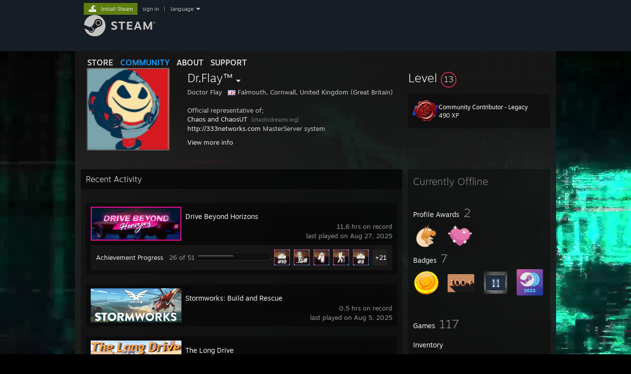

--- FILE ---
content_type: text/html; charset=UTF-8
request_url: https://steamcommunity.com/id/doc_flay/
body_size: 12517
content:
<!DOCTYPE html>
<html class=" responsive DesktopUI" lang="en"  >
<head>
	<meta http-equiv="Content-Type" content="text/html; charset=UTF-8">
			<meta name="viewport" content="width=device-width,initial-scale=1">
		<meta name="theme-color" content="#171a21">
		<title>Steam Community :: Dr.Flay™</title>
	<link rel="shortcut icon" href="/favicon.ico" type="image/x-icon">

	
	
	<link href="https://community.fastly.steamstatic.com/public/shared/css/motiva_sans.css?v=-yZgCk0Nu7kH&amp;l=english&amp;_cdn=fastly" rel="stylesheet" type="text/css">
<link href="https://community.fastly.steamstatic.com/public/shared/css/buttons.css?v=0Ihq-pAoptBq&amp;l=english&amp;_cdn=fastly" rel="stylesheet" type="text/css">
<link href="https://community.fastly.steamstatic.com/public/shared/css/shared_global.css?v=uKH1RcGNHaGr&amp;l=english&amp;_cdn=fastly" rel="stylesheet" type="text/css">
<link href="https://community.fastly.steamstatic.com/public/css/globalv2.css?v=9RV1KkrS040q&amp;l=english&amp;_cdn=fastly" rel="stylesheet" type="text/css">
<link href="https://community.fastly.steamstatic.com/public/css/skin_1/modalContent.css?v=WXAusLHclDIt&amp;l=english&amp;_cdn=fastly" rel="stylesheet" type="text/css">
<link href="https://community.fastly.steamstatic.com/public/css/skin_1/profilev2.css?v=-fVuSwVjP_Fu&amp;l=english&amp;_cdn=fastly" rel="stylesheet" type="text/css">
<link href="https://community.fastly.steamstatic.com/public/shared/css/motiva_sans.css?v=-yZgCk0Nu7kH&amp;l=english&amp;_cdn=fastly" rel="stylesheet" type="text/css">
<link href="https://community.fastly.steamstatic.com/public/css/promo/summer2017/stickers.css?v=Ncr6N09yZIap&amp;l=english&amp;_cdn=fastly" rel="stylesheet" type="text/css">
<link href="https://community.fastly.steamstatic.com/public/shared/css/shared_responsive.css?v=KWbVpwRCHuVv&amp;l=english&amp;_cdn=fastly" rel="stylesheet" type="text/css">
<link href="https://community.fastly.steamstatic.com/public/css/skin_1/header.css?v=EM4kCu67DNda&amp;l=english&amp;_cdn=fastly" rel="stylesheet" type="text/css">
<script type="text/javascript">
	var __PrototypePreserve=[];
	__PrototypePreserve[0] = Array.from;
	__PrototypePreserve[1] = Array.prototype.filter;
	__PrototypePreserve[2] = Array.prototype.flatMap;
	__PrototypePreserve[3] = Array.prototype.find;
	__PrototypePreserve[4] = Array.prototype.some;
	__PrototypePreserve[5] = Function.prototype.bind;
	__PrototypePreserve[6] = HTMLElement.prototype.scrollTo;
</script>
<script type="text/javascript" src="https://community.fastly.steamstatic.com/public/javascript/prototype-1.7.js?v=npJElBnrEO6W&amp;l=english&amp;_cdn=fastly"></script>
<script type="text/javascript">
	Array.from = __PrototypePreserve[0] || Array.from;
	Array.prototype.filter = __PrototypePreserve[1] || Array.prototype.filter;
	Array.prototype.flatMap = __PrototypePreserve[2] || Array.prototype.flatMap;
	Array.prototype.find = __PrototypePreserve[3] || Array.prototype.find;
	Array.prototype.some = __PrototypePreserve[4] || Array.prototype.some;
	Function.prototype.bind = __PrototypePreserve[5] || Function.prototype.bind;
	HTMLElement.prototype.scrollTo = __PrototypePreserve[6] || HTMLElement.prototype.scrollTo;
</script>
<script type="text/javascript">
	var __ScriptaculousPreserve=[];
	__ScriptaculousPreserve[0] = Array.from;
	__ScriptaculousPreserve[1] = Function.prototype.bind;
	__ScriptaculousPreserve[2] = HTMLElement.prototype.scrollTo;
</script>
<script type="text/javascript" src="https://community.fastly.steamstatic.com/public/javascript/scriptaculous/_combined.js?v=pbdAKOcDIgbC&amp;l=english&amp;_cdn=fastly&amp;load=effects,controls,slider,dragdrop"></script>
<script type="text/javascript">
	Array.from = __ScriptaculousPreserve[0] || Array.from;
	Function.prototype.bind = __ScriptaculousPreserve[1] || Function.prototype.bind;
	HTMLElement.prototype.scrollTo = __ScriptaculousPreserve[2] || HTMLElement.prototype.scrollTo;
delete String['__parseStyleElement'];  Prototype.Browser.WebKit = true;</script>
<script type="text/javascript">VALVE_PUBLIC_PATH = "https:\/\/community.fastly.steamstatic.com\/public\/";</script><script type="text/javascript" src="https://community.fastly.steamstatic.com/public/javascript/global.js?v=cMt-H-zOgNUp&amp;l=english&amp;_cdn=fastly"></script>
<script type="text/javascript" src="https://community.fastly.steamstatic.com/public/javascript/jquery-1.11.1.min.js?v=gQHVlrK4-jX-&amp;l=english&amp;_cdn=fastly"></script>
<script type="text/javascript" src="https://community.fastly.steamstatic.com/public/shared/javascript/tooltip.js?v=LZHsOVauqTrm&amp;l=english&amp;_cdn=fastly"></script>
<script type="text/javascript" src="https://community.fastly.steamstatic.com/public/shared/javascript/shared_global.js?v=84qavQoecqcM&amp;l=english&amp;_cdn=fastly"></script>
<script type="text/javascript" src="https://community.fastly.steamstatic.com/public/shared/javascript/auth_refresh.js?v=w6QbwI-5-j2S&amp;l=english&amp;_cdn=fastly"></script>
<script type="text/javascript">Object.seal && [ Object, Array, String, Number ].map( function( builtin ) { Object.seal( builtin.prototype ); } );</script><script type="text/javascript">$J = jQuery.noConflict();
if ( typeof JSON != 'object' || !JSON.stringify || !JSON.parse ) { document.write( "<scr" + "ipt type=\"text\/javascript\" src=\"https:\/\/community.fastly.steamstatic.com\/public\/javascript\/json2.js?v=54NKNglvGTO8&amp;l=english&amp;_cdn=fastly\"><\/script>\n" ); };
</script>
		<script type="text/javascript">
			document.addEventListener('DOMContentLoaded', function(event) {
				SetupTooltips( { tooltipCSSClass: 'community_tooltip'} );
		});
		</script><script type="text/javascript" src="https://community.fastly.steamstatic.com/public/javascript/modalContent.js?v=uqf5ttWTRe7l&amp;l=english&amp;_cdn=fastly"></script>
<script type="text/javascript" src="https://community.fastly.steamstatic.com/public/javascript/modalv2.js?v=zBXEuexVQ0FZ&amp;l=english&amp;_cdn=fastly"></script>
<script type="text/javascript" src="https://community.fastly.steamstatic.com/public/javascript/profile.js?v=kpuU5wNDRWQz&amp;l=english&amp;_cdn=fastly"></script>
<script type="text/javascript" src="https://community.fastly.steamstatic.com/public/javascript/promo/stickers.js?v=CcLRHsa04otQ&amp;l=english&amp;_cdn=fastly"></script>
<script type="text/javascript" src="https://community.fastly.steamstatic.com/public/javascript/reportedcontent.js?v=-lZqrarogJr8&amp;l=english&amp;_cdn=fastly"></script>
<script type="text/javascript" src="https://community.fastly.steamstatic.com/public/javascript/webui/clientcom.js?v=qx7xP5Hpsiby&amp;l=english&amp;_cdn=fastly"></script>
<script type="text/javascript" src="https://community.fastly.steamstatic.com/public/shared/javascript/shared_responsive_adapter.js?v=e6xwLWkl6YbR&amp;l=english&amp;_cdn=fastly"></script>

						<meta name="twitter:card" content="summary">
					<meta name="Description" content="Official representative of; Chaos and ChaosUT http://333networks.com MasterServer system https://ut99.org Steam DB Profile">
			
	<meta name="twitter:site" content="@steam" />

						<meta property="og:title" content="Steam Community :: Dr.Flay™">
					<meta property="twitter:title" content="Steam Community :: Dr.Flay™">
					<meta property="og:type" content="website">
					<meta property="fb:app_id" content="105386699540688">
					<meta property="og:description" content="Official representative of; Chaos and ChaosUT http://333networks.com MasterServer system https://ut99.org Steam DB Profile">
					<meta property="twitter:description" content="Official representative of; Chaos and ChaosUT http://333networks.com MasterServer system https://ut99.org Steam DB Profile">
			
	
			<link rel="image_src" href="https://avatars.fastly.steamstatic.com/77436281a2f0d019cead0d037eace125719c38ed_full.jpg">
		<meta property="og:image" content="https://avatars.fastly.steamstatic.com/77436281a2f0d019cead0d037eace125719c38ed_full.jpg">
		<meta name="twitter:image" content="https://avatars.fastly.steamstatic.com/77436281a2f0d019cead0d037eace125719c38ed_full.jpg" />
				
	
	
	
	
	</head>
<body class="flat_page profile_page has_profile_background DarkModeTheme responsive_page ">


<div class="responsive_page_frame with_header">
						<div role="navigation" class="responsive_page_menu_ctn mainmenu" aria-label="Mobile Menu">
				<div class="responsive_page_menu"  id="responsive_page_menu">
										<div class="mainmenu_contents">
						<div class="mainmenu_contents_items">
															<a class="menuitem" href="https://steamcommunity.com/login/home/?goto=id%2Fdoc_flay%2F">
									Sign in								</a>
															<a class="menuitem supernav" href="https://store.steampowered.com/" data-tooltip-type="selector" data-tooltip-content=".submenu_Store">
				Store			</a>
			<div class="submenu_Store" style="display: none;" data-submenuid="Store">
														<a class="submenuitem" href="https://store.steampowered.com/">
						Home											</a>
														<a class="submenuitem" href="https://store.steampowered.com/explore/">
						Discovery Queue											</a>
														<a class="submenuitem" href="https://steamcommunity.com/my/wishlist/">
						Wishlist											</a>
														<a class="submenuitem" href="https://store.steampowered.com/points/shop/">
						Points Shop											</a>
														<a class="submenuitem" href="https://store.steampowered.com/news/">
						News											</a>
														<a class="submenuitem" href="https://store.steampowered.com/stats/">
						Charts											</a>
							</div>
										<a class="menuitem supernav supernav_active" href="https://steamcommunity.com/" data-tooltip-type="selector" data-tooltip-content=".submenu_Community">
				Community			</a>
			<div class="submenu_Community" style="display: none;" data-submenuid="Community">
														<a class="submenuitem" href="https://steamcommunity.com/">
						Home											</a>
														<a class="submenuitem" href="https://steamcommunity.com/discussions/">
						Discussions											</a>
														<a class="submenuitem" href="https://steamcommunity.com/workshop/">
						Workshop											</a>
														<a class="submenuitem" href="https://steamcommunity.com/market/">
						Market											</a>
														<a class="submenuitem" href="https://steamcommunity.com/?subsection=broadcasts">
						Broadcasts											</a>
							</div>
										<a class="menuitem " href="https://store.steampowered.com/about/">
				About			</a>
										<a class="menuitem " href="https://help.steampowered.com/en/">
				Support			</a>
			
							<div class="minor_menu_items">
																								<div class="menuitem change_language_action">
									Change language								</div>
																																	<a class="menuitem" href="https://store.steampowered.com/mobile" target="_blank" rel="noreferrer">Get the Steam Mobile App</a>
																									<div class="menuitem" role="link" onclick="Responsive_RequestDesktopView();">
										View desktop website									</div>
															</div>
						</div>
						<div class="mainmenu_footer_spacer  "></div>
						<div class="mainmenu_footer">
															<div class="mainmenu_footer_logo"><img src="https://community.fastly.steamstatic.com/public/shared/images/responsive/footerLogo_valve_new.png"></div>
								© Valve Corporation. All rights reserved. All trademarks are property of their respective owners in the US and other countries.								<span class="mainmenu_valve_links">
									<a href="https://store.steampowered.com/privacy_agreement/" target="_blank">Privacy Policy</a>
									&nbsp;| &nbsp;<a href="http://www.valvesoftware.com/legal.htm" target="_blank">Legal</a>
									&nbsp;| &nbsp;<a href="https://help.steampowered.com/faqs/view/10BB-D27A-6378-4436" target="_blank">Accessibility</a>
									&nbsp;| &nbsp;<a href="https://store.steampowered.com/subscriber_agreement/" target="_blank">Steam Subscriber Agreement</a>
									&nbsp;| &nbsp;<a href="https://store.steampowered.com/steam_refunds/" target="_blank">Refunds</a>
									&nbsp;| &nbsp;<a href="https://store.steampowered.com/account/cookiepreferences/" target="_blank">Cookies</a>
								</span>
													</div>
					</div>
									</div>
			</div>
		
		<div class="responsive_local_menu_tab"></div>

		<div class="responsive_page_menu_ctn localmenu">
			<div class="responsive_page_menu"  id="responsive_page_local_menu" data-panel="{&quot;onOptionsActionDescription&quot;:&quot;#filter_toggle&quot;,&quot;onOptionsButton&quot;:&quot;Responsive_ToggleLocalMenu()&quot;,&quot;onCancelButton&quot;:&quot;Responsive_ToggleLocalMenu()&quot;}">
				<div class="localmenu_content" data-panel="{&quot;maintainY&quot;:true,&quot;bFocusRingRoot&quot;:true,&quot;flow-children&quot;:&quot;column&quot;}">
				</div>
			</div>
		</div>



					<div class="responsive_header">
				<div class="responsive_header_content">
					<div id="responsive_menu_logo">
						<img src="https://community.fastly.steamstatic.com/public/shared/images/responsive/header_menu_hamburger.png" height="100%">
											</div>
					<div class="responsive_header_logo">
						<a href="https://store.steampowered.com/">
															<img src="https://community.fastly.steamstatic.com/public/shared/images/responsive/header_logo.png" height="36" border="0" alt="STEAM">
													</a>
					</div>
									</div>
			</div>
		
		<div class="responsive_page_content_overlay">

		</div>

		<div class="responsive_fixonscroll_ctn nonresponsive_hidden ">
		</div>
	
	<div class="responsive_page_content">

		<div role="banner" id="global_header" data-panel="{&quot;flow-children&quot;:&quot;row&quot;}">
	<div class="content">
		<div class="logo">
			<span id="logo_holder">
									<a href="https://store.steampowered.com/" aria-label="Link to the Steam Homepage">
						<img src="https://community.fastly.steamstatic.com/public/shared/images/header/logo_steam.svg?t=962016" width="176" height="44" alt="Link to the Steam Homepage">
					</a>
							</span>
		</div>

			<div role="navigation" class="supernav_container" aria-label="Global Menu">
								<a class="menuitem supernav" href="https://store.steampowered.com/" data-tooltip-type="selector" data-tooltip-content=".submenu_Store">
				STORE			</a>
			<div class="submenu_Store" style="display: none;" data-submenuid="Store">
														<a class="submenuitem" href="https://store.steampowered.com/">
						Home											</a>
														<a class="submenuitem" href="https://store.steampowered.com/explore/">
						Discovery Queue											</a>
														<a class="submenuitem" href="https://steamcommunity.com/my/wishlist/">
						Wishlist											</a>
														<a class="submenuitem" href="https://store.steampowered.com/points/shop/">
						Points Shop											</a>
														<a class="submenuitem" href="https://store.steampowered.com/news/">
						News											</a>
														<a class="submenuitem" href="https://store.steampowered.com/stats/">
						Charts											</a>
							</div>
										<a class="menuitem supernav supernav_active" href="https://steamcommunity.com/" data-tooltip-type="selector" data-tooltip-content=".submenu_Community">
				COMMUNITY			</a>
			<div class="submenu_Community" style="display: none;" data-submenuid="Community">
														<a class="submenuitem" href="https://steamcommunity.com/">
						Home											</a>
														<a class="submenuitem" href="https://steamcommunity.com/discussions/">
						Discussions											</a>
														<a class="submenuitem" href="https://steamcommunity.com/workshop/">
						Workshop											</a>
														<a class="submenuitem" href="https://steamcommunity.com/market/">
						Market											</a>
														<a class="submenuitem" href="https://steamcommunity.com/?subsection=broadcasts">
						Broadcasts											</a>
							</div>
										<a class="menuitem " href="https://store.steampowered.com/about/">
				About			</a>
										<a class="menuitem " href="https://help.steampowered.com/en/">
				SUPPORT			</a>
				</div>
	<script type="text/javascript">
		jQuery(function($) {
			$('#global_header .supernav').v_tooltip({'location':'bottom', 'destroyWhenDone': false, 'tooltipClass': 'supernav_content', 'offsetY':-6, 'offsetX': 1, 'horizontalSnap': 4, 'tooltipParent': '#global_header .supernav_container', 'correctForScreenSize': false});
		});
	</script>

		<div id="global_actions">
			<div role="navigation" id="global_action_menu" aria-label="Account Menu">
									<a class="header_installsteam_btn header_installsteam_btn_green" href="https://store.steampowered.com/about/">
						<div class="header_installsteam_btn_content">
							Install Steam						</div>
					</a>
				
				
									<a class="global_action_link" href="https://steamcommunity.com/login/home/?goto=id%2Fdoc_flay%2F">sign in</a>
											&nbsp;|&nbsp;
						<span class="pulldown global_action_link" id="language_pulldown" onclick="ShowMenu( this, 'language_dropdown', 'right' );">language</span>
						<div class="popup_block_new" id="language_dropdown" style="display: none;">
							<div class="popup_body popup_menu">
																																					<a class="popup_menu_item tight" href="?l=schinese" onclick="ChangeLanguage( 'schinese' ); return false;">简体中文 (Simplified Chinese)</a>
																													<a class="popup_menu_item tight" href="?l=tchinese" onclick="ChangeLanguage( 'tchinese' ); return false;">繁體中文 (Traditional Chinese)</a>
																													<a class="popup_menu_item tight" href="?l=japanese" onclick="ChangeLanguage( 'japanese' ); return false;">日本語 (Japanese)</a>
																													<a class="popup_menu_item tight" href="?l=koreana" onclick="ChangeLanguage( 'koreana' ); return false;">한국어 (Korean)</a>
																													<a class="popup_menu_item tight" href="?l=thai" onclick="ChangeLanguage( 'thai' ); return false;">ไทย (Thai)</a>
																													<a class="popup_menu_item tight" href="?l=bulgarian" onclick="ChangeLanguage( 'bulgarian' ); return false;">Български (Bulgarian)</a>
																													<a class="popup_menu_item tight" href="?l=czech" onclick="ChangeLanguage( 'czech' ); return false;">Čeština (Czech)</a>
																													<a class="popup_menu_item tight" href="?l=danish" onclick="ChangeLanguage( 'danish' ); return false;">Dansk (Danish)</a>
																													<a class="popup_menu_item tight" href="?l=german" onclick="ChangeLanguage( 'german' ); return false;">Deutsch (German)</a>
																																							<a class="popup_menu_item tight" href="?l=spanish" onclick="ChangeLanguage( 'spanish' ); return false;">Español - España (Spanish - Spain)</a>
																													<a class="popup_menu_item tight" href="?l=latam" onclick="ChangeLanguage( 'latam' ); return false;">Español - Latinoamérica (Spanish - Latin America)</a>
																													<a class="popup_menu_item tight" href="?l=greek" onclick="ChangeLanguage( 'greek' ); return false;">Ελληνικά (Greek)</a>
																													<a class="popup_menu_item tight" href="?l=french" onclick="ChangeLanguage( 'french' ); return false;">Français (French)</a>
																													<a class="popup_menu_item tight" href="?l=italian" onclick="ChangeLanguage( 'italian' ); return false;">Italiano (Italian)</a>
																													<a class="popup_menu_item tight" href="?l=indonesian" onclick="ChangeLanguage( 'indonesian' ); return false;">Bahasa Indonesia (Indonesian)</a>
																													<a class="popup_menu_item tight" href="?l=hungarian" onclick="ChangeLanguage( 'hungarian' ); return false;">Magyar (Hungarian)</a>
																													<a class="popup_menu_item tight" href="?l=dutch" onclick="ChangeLanguage( 'dutch' ); return false;">Nederlands (Dutch)</a>
																													<a class="popup_menu_item tight" href="?l=norwegian" onclick="ChangeLanguage( 'norwegian' ); return false;">Norsk (Norwegian)</a>
																													<a class="popup_menu_item tight" href="?l=polish" onclick="ChangeLanguage( 'polish' ); return false;">Polski (Polish)</a>
																													<a class="popup_menu_item tight" href="?l=portuguese" onclick="ChangeLanguage( 'portuguese' ); return false;">Português (Portuguese - Portugal)</a>
																													<a class="popup_menu_item tight" href="?l=brazilian" onclick="ChangeLanguage( 'brazilian' ); return false;">Português - Brasil (Portuguese - Brazil)</a>
																													<a class="popup_menu_item tight" href="?l=romanian" onclick="ChangeLanguage( 'romanian' ); return false;">Română (Romanian)</a>
																													<a class="popup_menu_item tight" href="?l=russian" onclick="ChangeLanguage( 'russian' ); return false;">Русский (Russian)</a>
																													<a class="popup_menu_item tight" href="?l=finnish" onclick="ChangeLanguage( 'finnish' ); return false;">Suomi (Finnish)</a>
																													<a class="popup_menu_item tight" href="?l=swedish" onclick="ChangeLanguage( 'swedish' ); return false;">Svenska (Swedish)</a>
																													<a class="popup_menu_item tight" href="?l=turkish" onclick="ChangeLanguage( 'turkish' ); return false;">Türkçe (Turkish)</a>
																													<a class="popup_menu_item tight" href="?l=vietnamese" onclick="ChangeLanguage( 'vietnamese' ); return false;">Tiếng Việt (Vietnamese)</a>
																													<a class="popup_menu_item tight" href="?l=ukrainian" onclick="ChangeLanguage( 'ukrainian' ); return false;">Українська (Ukrainian)</a>
																									<a class="popup_menu_item tight" href="https://www.valvesoftware.com/en/contact?contact-person=Translation%20Team%20Feedback" target="_blank">Report a translation problem</a>
							</div>
						</div>
												</div>
					</div>
			</div>
</div>
<script type="text/javascript">
	g_sessionID = "3d92facf5c3e9c3be527063b";
	g_steamID = false;
	g_strLanguage = "english";
	g_SNR = '2_100300_profile_';
	g_bAllowAppImpressions = true;
		g_ContentDescriptorPreferences = [1,3,4];

	

	// We always want to have the timezone cookie set for PHP to use
	setTimezoneCookies();

	$J( function() {

		InitMiniprofileHovers(( 'https%3A%2F%2Fsteamcommunity.com' ));
		InitEmoticonHovers();
		ApplyAdultContentPreferences();
	});

	$J( function() { InitEconomyHovers( "https:\/\/community.fastly.steamstatic.com\/public\/css\/skin_1\/economy.css?v=rbw2FTiaLS06&l=english&_cdn=fastly", "https:\/\/community.fastly.steamstatic.com\/public\/javascript\/economy_common.js?v=3TZBCEPvtfTo&l=english&_cdn=fastly", "https:\/\/community.fastly.steamstatic.com\/public\/javascript\/economy.js?v=55iGPfqTxuQB&l=english&_cdn=fastly" );});</script>
	<div id="webui_config" style="display: none;"
		 data-config="{&quot;EUNIVERSE&quot;:1,&quot;WEB_UNIVERSE&quot;:&quot;public&quot;,&quot;LANGUAGE&quot;:&quot;english&quot;,&quot;COUNTRY&quot;:&quot;US&quot;,&quot;MEDIA_CDN_COMMUNITY_URL&quot;:&quot;https:\/\/cdn.fastly.steamstatic.com\/steamcommunity\/public\/&quot;,&quot;MEDIA_CDN_URL&quot;:&quot;https:\/\/cdn.fastly.steamstatic.com\/&quot;,&quot;VIDEO_CDN_URL&quot;:&quot;https:\/\/video.fastly.steamstatic.com\/&quot;,&quot;COMMUNITY_CDN_URL&quot;:&quot;https:\/\/community.fastly.steamstatic.com\/&quot;,&quot;COMMUNITY_CDN_ASSET_URL&quot;:&quot;https:\/\/cdn.fastly.steamstatic.com\/steamcommunity\/public\/assets\/&quot;,&quot;STORE_CDN_URL&quot;:&quot;https:\/\/store.fastly.steamstatic.com\/&quot;,&quot;PUBLIC_SHARED_URL&quot;:&quot;https:\/\/community.fastly.steamstatic.com\/public\/shared\/&quot;,&quot;COMMUNITY_BASE_URL&quot;:&quot;https:\/\/steamcommunity.com\/&quot;,&quot;CHAT_BASE_URL&quot;:&quot;https:\/\/steamcommunity.com\/&quot;,&quot;STORE_BASE_URL&quot;:&quot;https:\/\/store.steampowered.com\/&quot;,&quot;STORE_CHECKOUT_BASE_URL&quot;:&quot;https:\/\/checkout.steampowered.com\/&quot;,&quot;IMG_URL&quot;:&quot;https:\/\/community.fastly.steamstatic.com\/public\/images\/&quot;,&quot;STEAMTV_BASE_URL&quot;:&quot;https:\/\/steam.tv\/&quot;,&quot;HELP_BASE_URL&quot;:&quot;https:\/\/help.steampowered.com\/&quot;,&quot;PARTNER_BASE_URL&quot;:&quot;https:\/\/partner.steamgames.com\/&quot;,&quot;STATS_BASE_URL&quot;:&quot;https:\/\/partner.steampowered.com\/&quot;,&quot;INTERNAL_STATS_BASE_URL&quot;:&quot;https:\/\/steamstats.valve.org\/&quot;,&quot;IN_CLIENT&quot;:false,&quot;USE_POPUPS&quot;:false,&quot;STORE_ICON_BASE_URL&quot;:&quot;https:\/\/shared.fastly.steamstatic.com\/store_item_assets\/steam\/apps\/&quot;,&quot;STORE_ITEM_BASE_URL&quot;:&quot;https:\/\/shared.fastly.steamstatic.com\/store_item_assets\/&quot;,&quot;WEBAPI_BASE_URL&quot;:&quot;https:\/\/api.steampowered.com\/&quot;,&quot;TOKEN_URL&quot;:&quot;https:\/\/steamcommunity.com\/chat\/clientjstoken&quot;,&quot;BUILD_TIMESTAMP&quot;:1769103881,&quot;PAGE_TIMESTAMP&quot;:1769107445,&quot;IN_TENFOOT&quot;:false,&quot;IN_GAMEPADUI&quot;:false,&quot;IN_CHROMEOS&quot;:false,&quot;IN_MOBILE_WEBVIEW&quot;:false,&quot;PLATFORM&quot;:&quot;macos&quot;,&quot;BASE_URL_STORE_CDN_ASSETS&quot;:&quot;https:\/\/cdn.fastly.steamstatic.com\/store\/&quot;,&quot;EREALM&quot;:1,&quot;LOGIN_BASE_URL&quot;:&quot;https:\/\/login.steampowered.com\/&quot;,&quot;AVATAR_BASE_URL&quot;:&quot;https:\/\/avatars.fastly.steamstatic.com\/&quot;,&quot;FROM_WEB&quot;:true,&quot;WEBSITE_ID&quot;:&quot;Community&quot;,&quot;BASE_URL_SHARED_CDN&quot;:&quot;https:\/\/shared.fastly.steamstatic.com\/&quot;,&quot;CLAN_CDN_ASSET_URL&quot;:&quot;https:\/\/clan.fastly.steamstatic.com\/&quot;,&quot;COMMUNITY_ASSETS_BASE_URL&quot;:&quot;https:\/\/shared.fastly.steamstatic.com\/community_assets\/&quot;,&quot;SNR&quot;:&quot;2_100300_profile_&quot;}"
		 data-userinfo="{&quot;logged_in&quot;:false,&quot;country_code&quot;:&quot;US&quot;,&quot;excluded_content_descriptors&quot;:[1,3,4]}">
	</div>
<div id="application_config" style="display: none;"  data-config="{&quot;EUNIVERSE&quot;:1,&quot;WEB_UNIVERSE&quot;:&quot;public&quot;,&quot;LANGUAGE&quot;:&quot;english&quot;,&quot;COUNTRY&quot;:&quot;US&quot;,&quot;MEDIA_CDN_COMMUNITY_URL&quot;:&quot;https:\/\/cdn.fastly.steamstatic.com\/steamcommunity\/public\/&quot;,&quot;MEDIA_CDN_URL&quot;:&quot;https:\/\/cdn.fastly.steamstatic.com\/&quot;,&quot;VIDEO_CDN_URL&quot;:&quot;https:\/\/video.fastly.steamstatic.com\/&quot;,&quot;COMMUNITY_CDN_URL&quot;:&quot;https:\/\/community.fastly.steamstatic.com\/&quot;,&quot;COMMUNITY_CDN_ASSET_URL&quot;:&quot;https:\/\/cdn.fastly.steamstatic.com\/steamcommunity\/public\/assets\/&quot;,&quot;STORE_CDN_URL&quot;:&quot;https:\/\/store.fastly.steamstatic.com\/&quot;,&quot;PUBLIC_SHARED_URL&quot;:&quot;https:\/\/community.fastly.steamstatic.com\/public\/shared\/&quot;,&quot;COMMUNITY_BASE_URL&quot;:&quot;https:\/\/steamcommunity.com\/&quot;,&quot;CHAT_BASE_URL&quot;:&quot;https:\/\/steamcommunity.com\/&quot;,&quot;STORE_BASE_URL&quot;:&quot;https:\/\/store.steampowered.com\/&quot;,&quot;STORE_CHECKOUT_BASE_URL&quot;:&quot;https:\/\/checkout.steampowered.com\/&quot;,&quot;IMG_URL&quot;:&quot;https:\/\/community.fastly.steamstatic.com\/public\/images\/&quot;,&quot;STEAMTV_BASE_URL&quot;:&quot;https:\/\/steam.tv\/&quot;,&quot;HELP_BASE_URL&quot;:&quot;https:\/\/help.steampowered.com\/&quot;,&quot;PARTNER_BASE_URL&quot;:&quot;https:\/\/partner.steamgames.com\/&quot;,&quot;STATS_BASE_URL&quot;:&quot;https:\/\/partner.steampowered.com\/&quot;,&quot;INTERNAL_STATS_BASE_URL&quot;:&quot;https:\/\/steamstats.valve.org\/&quot;,&quot;IN_CLIENT&quot;:false,&quot;USE_POPUPS&quot;:false,&quot;STORE_ICON_BASE_URL&quot;:&quot;https:\/\/shared.fastly.steamstatic.com\/store_item_assets\/steam\/apps\/&quot;,&quot;STORE_ITEM_BASE_URL&quot;:&quot;https:\/\/shared.fastly.steamstatic.com\/store_item_assets\/&quot;,&quot;WEBAPI_BASE_URL&quot;:&quot;https:\/\/api.steampowered.com\/&quot;,&quot;TOKEN_URL&quot;:&quot;https:\/\/steamcommunity.com\/chat\/clientjstoken&quot;,&quot;BUILD_TIMESTAMP&quot;:1769103881,&quot;PAGE_TIMESTAMP&quot;:1769107445,&quot;IN_TENFOOT&quot;:false,&quot;IN_GAMEPADUI&quot;:false,&quot;IN_CHROMEOS&quot;:false,&quot;IN_MOBILE_WEBVIEW&quot;:false,&quot;PLATFORM&quot;:&quot;macos&quot;,&quot;BASE_URL_STORE_CDN_ASSETS&quot;:&quot;https:\/\/cdn.fastly.steamstatic.com\/store\/&quot;,&quot;EREALM&quot;:1,&quot;LOGIN_BASE_URL&quot;:&quot;https:\/\/login.steampowered.com\/&quot;,&quot;AVATAR_BASE_URL&quot;:&quot;https:\/\/avatars.fastly.steamstatic.com\/&quot;,&quot;FROM_WEB&quot;:true,&quot;WEBSITE_ID&quot;:&quot;Community&quot;,&quot;BASE_URL_SHARED_CDN&quot;:&quot;https:\/\/shared.fastly.steamstatic.com\/&quot;,&quot;CLAN_CDN_ASSET_URL&quot;:&quot;https:\/\/clan.fastly.steamstatic.com\/&quot;,&quot;COMMUNITY_ASSETS_BASE_URL&quot;:&quot;https:\/\/shared.fastly.steamstatic.com\/community_assets\/&quot;,&quot;SNR&quot;:&quot;2_100300_profile_&quot;}" data-userinfo="{&quot;logged_in&quot;:false,&quot;country_code&quot;:&quot;US&quot;,&quot;excluded_content_descriptors&quot;:[1,3,4]}" data-community="[]" data-loyaltystore="{&quot;webapi_token&quot;:&quot;&quot;}" data-steam_notifications="null"></div><link href="https://community.fastly.steamstatic.com/public/css/applications/community/main.css?v=rd_a2TWYf9tU&amp;l=english&amp;_cdn=fastly" rel="stylesheet" type="text/css">
<script type="text/javascript" src="https://community.fastly.steamstatic.com/public/javascript/applications/community/manifest.js?v=5Vkq9joxXUz1&amp;l=english&amp;_cdn=fastly"></script>
<script type="text/javascript" src="https://community.fastly.steamstatic.com/public/javascript/applications/community/libraries~b28b7af69.js?v=otJTfeJA4u84&amp;l=english&amp;_cdn=fastly"></script>
<script type="text/javascript" src="https://community.fastly.steamstatic.com/public/javascript/applications/community/main.js?v=J_uKQr6MdimZ&amp;l=english&amp;_cdn=fastly"></script>
<div  data-featuretarget="profile-rewards"></div>	<div id="application_root"></div>

		<div role="main" class="responsive_page_template_content" id="responsive_page_template_content" data-panel="{&quot;autoFocus&quot;:true}" >

				<script type="text/javascript">
		g_rgProfileData = {"url":"https:\/\/steamcommunity.com\/id\/doc_flay\/","steamid":"76561198124463024","personaname":"Dr.Flay™","summary":"Official representative of;<br> <a class=\"bb_link\" href=\"https:\/\/steamcommunity.com\/linkfilter\/?u=http%3A%2F%2Fchaoticdreams.org\" target=\"_blank\" rel=\" noopener\" >Chaos and ChaosUT<\/a> <span class=\"bb_link_host\">[chaoticdreams.org]<\/span><br> <a class=\"bb_link\" href=\"https:\/\/steamcommunity.com\/linkfilter\/?u=http%3A%2F%2F333networks.com\" target=\"_blank\" rel=\" noopener\" >http:\/\/333networks.com<\/a>  MasterServer system<br> <a class=\"bb_link\" href=\"https:\/\/steamcommunity.com\/linkfilter\/?u=https%3A%2F%2Fut99.org\" target=\"_blank\" rel=\" noopener\" >https:\/\/ut99.org<\/a> <br> <a class=\"bb_link\" href=\"https:\/\/steamcommunity.com\/linkfilter\/?u=https%3A%2F%2Fsteamdb.info%2Fcalculator%2F76561198124463024%2F\" target=\"_blank\" rel=\" noopener\" >Steam DB Profile<\/a> <span class=\"bb_link_host\">[steamdb.info]<\/span>"};
		const g_bViewingOwnProfile = 0;
		$J( function() {
			window.Responsive_ReparentItemsInResponsiveMode && Responsive_ReparentItemsInResponsiveMode( '.responsive_groupfriends_element', $J('#responsive_groupfriends_element_ctn') );
			
			
			SetupAnimateOnHoverImages();
		});
	</script>



<div class="no_header profile_page has_profile_background  "
	 style="">

			<div class="profile_animated_background">
			<video playsinline autoplay muted loop poster="https://shared.fastly.steamstatic.com/community_assets/images/items/1091500/db76d224cafa8d8ae6c5d3a8b94e7dafddf7c764.jpg">
									<source src="https://shared.fastly.steamstatic.com/community_assets/images/items/1091500/4dcf2fa33efef71e8705d2a061af1cf7156574a4.webm" type="video/webm">
									<source src="https://shared.fastly.steamstatic.com/community_assets/images/items/1091500/92f9bee0b7e139c560a6c430177c65db58ec0944.mp4" type="video/mp4">
							</video>
		</div>
		
	


<div class="profile_header_bg">

	<div class="profile_header_bg_texture">
		
		<div class="profile_header">

			
						
			<div class="profile_header_content" data-panel="{&quot;flow-children&quot;:&quot;row&quot;}" >

				
				<div class="playerAvatar profile_header_size offline" data-miniprofile="164197296">
										<div class="playerAvatarAutoSizeInner">
																				<picture>
				<source media="(prefers-reduced-motion: reduce)" srcset="https://avatars.fastly.steamstatic.com/77436281a2f0d019cead0d037eace125719c38ed_full.jpg"></source>
				<img srcset="https://avatars.fastly.steamstatic.com/77436281a2f0d019cead0d037eace125719c38ed_full.jpg" >
			</picture>
							</div>
				</div>

				<div class="profile_header_centered_col">
					<div class="profile_header_centered_persona">
						<div class="persona_name" style="font-size: 24px;">
							<span class="actual_persona_name">Dr.Flay™</span>
																						<span class="namehistory_link" onclick="ShowAliasPopup( this );">
								<img id="getnamehistory_arrow" src="https://community.fastly.steamstatic.com/public/images/skin_1/arrowDn9x5.gif" width="9" height="5" border="0">
							</span>
														<div id="NamePopup" class="popup_block_new" style="display: none;">
								<div class="popup_body popup_menu">
									<div>This user has also played as:</div>
									<div id="NamePopupAliases">

									</div>
									<div style="display:none" id="NamePopupClearAliases">
																			</div>
									<div style="clear:both"></div>
								</div>
							</div>
						</div>
													<div class="header_real_name ellipsis">
								<bdi>Doctor Flay</bdi>
																	<div class="header_location">
																					<img class="profile_flag" src="https://community.fastly.steamstatic.com/public/images/countryflags/gb.gif">
																				Falmouth, Cornwall, United Kingdom (Great Britain)									</div>
															</div>
											</div>
						<div class="profile_header_summary desktop">
						<div class="profile_summary">
					Official representative of;<br> <a class="bb_link" href="https://steamcommunity.com/linkfilter/?u=http%3A%2F%2Fchaoticdreams.org" target="_blank" rel=" noopener" >Chaos and ChaosUT</a> <span class="bb_link_host">[chaoticdreams.org]</span><br> <a class="bb_link" href="https://steamcommunity.com/linkfilter/?u=http%3A%2F%2F333networks.com" target="_blank" rel=" noopener" >http://333networks.com</a>  MasterServer system<br> <a class="bb_link" href="https://steamcommunity.com/linkfilter/?u=https%3A%2F%2Fut99.org" target="_blank" rel=" noopener" >https://ut99.org</a> <br> <a class="bb_link" href="https://steamcommunity.com/linkfilter/?u=https%3A%2F%2Fsteamdb.info%2Fcalculator%2F76561198124463024%2F" target="_blank" rel=" noopener" >Steam DB Profile</a> <span class="bb_link_host">[steamdb.info]</span>				</div>
				<div class="profile_summary_footer">
					<span data-panel="{&quot;focusable&quot;:true,&quot;clickOnActivate&quot;:true}" role="button" class="whiteLink" class="whiteLink">View more info</span>
				</div>
						</div>
				</div>

					<div class="profile_header_summary mobile">
						<div class="profile_summary">
					Official representative of;<br> <a class="bb_link" href="https://steamcommunity.com/linkfilter/?u=http%3A%2F%2Fchaoticdreams.org" target="_blank" rel=" noopener" >Chaos and ChaosUT</a> <span class="bb_link_host">[chaoticdreams.org]</span><br> <a class="bb_link" href="https://steamcommunity.com/linkfilter/?u=http%3A%2F%2F333networks.com" target="_blank" rel=" noopener" >http://333networks.com</a>  MasterServer system<br> <a class="bb_link" href="https://steamcommunity.com/linkfilter/?u=https%3A%2F%2Fut99.org" target="_blank" rel=" noopener" >https://ut99.org</a> <br> <a class="bb_link" href="https://steamcommunity.com/linkfilter/?u=https%3A%2F%2Fsteamdb.info%2Fcalculator%2F76561198124463024%2F" target="_blank" rel=" noopener" >Steam DB Profile</a> <span class="bb_link_host">[steamdb.info]</span>				</div>
				<div class="profile_summary_footer">
					<span data-panel="{&quot;focusable&quot;:true,&quot;clickOnActivate&quot;:true}" role="button" class="whiteLink" class="whiteLink">View more info</span>
				</div>
						</div>

				<div class="profile_header_badgeinfo" data-panel="{&quot;flow-children&quot;:&quot;column&quot;}" >
											<div class="profile_header_badgeinfo_badge_area">
															<a data-panel="{&quot;focusable&quot;:true,&quot;clickOnActivate&quot;:true}" role="button" class="persona_level_btn" href="https://steamcommunity.com/id/doc_flay/badges">
														<div class="persona_name persona_level">Level <div class="friendPlayerLevel lvl_10"><span class="friendPlayerLevelNum">13</span></div></div>
															</a>
															<div class="profile_header_badge">
																			<a href="https://steamcommunity.com/id/doc_flay/badges/48" class="favorite_badge">
											<div class="favorite_badge_icon" data-tooltip-html="Community Contributor - Legacy<br>
The Steam community has awarded you with 49 first edition awards. People were really into what you added to the community! Congratulations!">
												<img src="https://community.fastly.steamstatic.com/public/images/badges/48_communitycontributor/1_80.png?v=2" class="badge_icon small">
											</div>
											<div class="favorite_badge_description">
												<div class="name ellipsis">Community Contributor - Legacy</div>
												<div class="xp">490 XP</div>
											</div>
										</a>
																	</div>
													</div>
										<div class="profile_header_actions">
											</div>
				</div>
			</div>
		</div>
		<script type="text/javascript"> $J( function() { InitProfileSummary( g_rgProfileData['summary'] ); } ); </script>
	</div>
</div>

	<div class="profile_content has_profile_background">
		<div class="profile_content_inner">
			
			

			
			


			<div class="profile_rightcol">
				<div class="responsive_status_info">
						<div class="profile_in_game persona offline">
					<div class="profile_in_game_header">Currently Offline</div>
					</div>
									</div>

				<div class="responsive_count_link_area">
					
					
					<div data-panel="{&quot;maintainX&quot;:true,&quot;bFocusRingRoot&quot;:true,&quot;flow-children&quot;:&quot;row&quot;}" class="profile_awards">
						<div class="profile_count_link_preview_ctn" data-panel="{&quot;focusable&quot;:true,&quot;clickOnActivate&quot;:true}" role="button" >
																<div data-panel="{&quot;focusable&quot;:true,&quot;clickOnActivate&quot;:true}" role="button" class="profile_count_link ellipsis" >
						<a href="https://steamcommunity.com/id/doc_flay/awards/">
							<span class="count_link_label">Profile Awards</span>&nbsp;
							<span class="profile_count_link_total">
																	2															</span>
						</a>
					</div>
														<div class="profile_count_link_preview">
																									<div class="profile_badges_badge " data-tooltip-html="This user's profile has been given the 'Golden Unicorn' award">
										<a href="javascript:AddProfileAward( 0, 'https://steamcommunity.com/login/home/?goto=https%3A%2F%2Fsteamcommunity.com%2Fid%2Fdoc_flay%2F%3FinsideModal%3D0', '76561198124463024', 11 )">
											<img src="https://store.fastly.steamstatic.com/public/images/loyalty/reactions/still/11.png?v=5" class="award_icon small" data-animate-on-hover-src="https://store.fastly.steamstatic.com/public/images/loyalty/reactions/animated/11.png?v=5">
										</a>
									</div>
																										<div class="profile_badges_badge " data-tooltip-html="This user's profile has been given the 'Heartwarming' award">
										<a href="javascript:AddProfileAward( 0, 'https://steamcommunity.com/login/home/?goto=https%3A%2F%2Fsteamcommunity.com%2Fid%2Fdoc_flay%2F%3FinsideModal%3D0', '76561198124463024', 2 )">
											<img src="https://store.fastly.steamstatic.com/public/images/loyalty/reactions/still/2.png?v=5" class="award_icon small" data-animate-on-hover-src="https://store.fastly.steamstatic.com/public/images/loyalty/reactions/animated/2.png?v=5">
										</a>
									</div>
																									<div style="clear: left;"></div>
							</div>
						</div>
					</div>
					
					<div data-panel="{&quot;maintainX&quot;:true,&quot;bFocusRingRoot&quot;:true,&quot;flow-children&quot;:&quot;row&quot;}" class="profile_badges">
						<div class="profile_count_link_preview_ctn" data-panel="{&quot;focusable&quot;:true,&quot;clickOnActivate&quot;:true}" role="button" >
																<div data-panel="{&quot;focusable&quot;:true,&quot;clickOnActivate&quot;:true}" role="button" class="profile_count_link ellipsis" >
						<a href="https://steamcommunity.com/id/doc_flay/badges/">
							<span class="count_link_label">Badges</span>&nbsp;
							<span class="profile_count_link_total">
																	7															</span>
						</a>
					</div>
														<div class="profile_count_link_preview">
																									<div class="profile_badges_badge "  data-tooltip-html="Community Ambassador" >
										<a href="https://steamcommunity.com/id/doc_flay/badges/2">
											<img src="https://community.fastly.steamstatic.com/public/images/badges/01_community/community03_80.png" class="badge_icon small">
										</a>
									</div>
																										<div class="profile_badges_badge "  data-tooltip-html="Power Player&lt;br&gt;
117 games owned" >
										<a href="https://steamcommunity.com/id/doc_flay/badges/13">
											<img src="https://community.fastly.steamstatic.com/public/images/badges/13_gamecollector/100_80.png?v=4" class="badge_icon small">
										</a>
									</div>
																										<div class="profile_badges_badge "  data-tooltip-html="Years of Service&lt;br&gt;
Member since January 27, 2014." >
										<a href="https://steamcommunity.com/id/doc_flay/badges/1">
											<img src="https://community.fastly.steamstatic.com/public/images/badges/02_years/steamyears11_80.png" class="badge_icon small">
										</a>
									</div>
																										<div class="profile_badges_badge last"  data-tooltip-html="Steam Replay 2022&lt;br&gt;
Awarded for viewing your 2022 Steam Replay." >
										<a href="https://steamcommunity.com/id/doc_flay/badges/64">
											<img src="https://community.fastly.steamstatic.com/public/images/badges/generic/Replay2022_80.png" class="badge_icon small">
										</a>
									</div>
																	<div style="clear: left;"></div>
							</div>
						</div>
					</div>
					
					<div data-panel="{&quot;maintainX&quot;:true,&quot;bFocusRingRoot&quot;:true,&quot;flow-children&quot;:&quot;row&quot;}" id="responsive_groupfriends_element_ctn">
					</div>

					<div data-panel="{&quot;maintainX&quot;:true,&quot;bFocusRingRoot&quot;:true,&quot;flow-children&quot;:&quot;row&quot;}" class="profile_item_links">
															<div data-panel="{&quot;focusable&quot;:true,&quot;clickOnActivate&quot;:true}" role="button" class="profile_count_link ellipsis" >
						<a href="https://steamcommunity.com/id/doc_flay/games/?tab=all">
							<span class="count_link_label">Games</span>&nbsp;
							<span class="profile_count_link_total">
																	117															</span>
						</a>
					</div>
																						<div data-panel="{&quot;focusable&quot;:true,&quot;clickOnActivate&quot;:true}" role="button" class="profile_count_link ellipsis" >
						<a href="https://steamcommunity.com/id/doc_flay/inventory/">
							<span class="count_link_label">Inventory</span>&nbsp;
							<span class="profile_count_link_total">
																	&nbsp; <!-- so the line spaces like the rest -->
															</span>
						</a>
					</div>
																						<div data-panel="{&quot;focusable&quot;:true,&quot;clickOnActivate&quot;:true}" role="button" class="profile_count_link ellipsis" >
						<a href="https://steamcommunity.com/id/doc_flay/screenshots/">
							<span class="count_link_label">Screenshots</span>&nbsp;
							<span class="profile_count_link_total">
																	1															</span>
						</a>
					</div>
																						<div data-panel="{&quot;focusable&quot;:true,&quot;clickOnActivate&quot;:true}" role="button" class="profile_count_link ellipsis" >
						<a href="https://steamcommunity.com/id/doc_flay/videos/">
							<span class="count_link_label">Videos</span>&nbsp;
							<span class="profile_count_link_total">
																	12															</span>
						</a>
					</div>
																																			<div data-panel="{&quot;focusable&quot;:true,&quot;clickOnActivate&quot;:true}" role="button" class="profile_count_link ellipsis" >
						<a href="https://steamcommunity.com/id/doc_flay/recommended/">
							<span class="count_link_label">Reviews</span>&nbsp;
							<span class="profile_count_link_total">
																	3															</span>
						</a>
					</div>
																						<div data-panel="{&quot;focusable&quot;:true,&quot;clickOnActivate&quot;:true}" role="button" class="profile_count_link ellipsis" >
						<a href="https://steamcommunity.com/id/doc_flay/myworkshopfiles/?section=guides">
							<span class="count_link_label">Guides</span>&nbsp;
							<span class="profile_count_link_total">
																	1															</span>
						</a>
					</div>
																						<div data-panel="{&quot;focusable&quot;:true,&quot;clickOnActivate&quot;:true}" role="button" class="profile_count_link ellipsis" >
						<a href="https://steamcommunity.com/id/doc_flay/images/">
							<span class="count_link_label">Artwork</span>&nbsp;
							<span class="profile_count_link_total">
																	6															</span>
						</a>
					</div>
																			<div style="clear: left;"></div>
					</div>
				</div>

									<div class="profile_group_links profile_count_link_preview_ctn responsive_groupfriends_element" data-panel="{&quot;focusable&quot;:true,&quot;clickOnActivate&quot;:true}" role="button" >
															<div data-panel="{&quot;focusable&quot;:true,&quot;clickOnActivate&quot;:true}" role="button" class="profile_count_link ellipsis" >
						<a href="https://steamcommunity.com/id/doc_flay/groups/">
							<span class="count_link_label">Groups</span>&nbsp;
							<span class="profile_count_link_total">
																	14															</span>
						</a>
					</div>
																			<div class="profile_count_link_preview">
															<div class="profile_group profile_primary_group">
									<div class="profile_group_avatar">
										<a href="https://steamcommunity.com/groups/chaosmod">
											<img src="https://avatars.fastly.steamstatic.com/06860b05832f48b45ddbae491fdb4edec9cc7c35_medium.jpg">
										</a>
									</div>
									<a class="whiteLink" href="https://steamcommunity.com/groups/chaosmod">
										Chaotic Dreams									</a>
									<div class="profile_group_membercount">14 Members</div>
									<div style="clear: left;"></div>
								</div>
																															<div class="profile_group">
										<div class="profile_group_avatar">
											<a href="https://steamcommunity.com/groups/UT">
												<img src="https://avatars.fastly.steamstatic.com/26bd79335b711482b8b97a9190323c3a08db730e.jpg">
											</a>
										</div>
										<a class="whiteLink" href="https://steamcommunity.com/groups/UT">
											Unreal Tournament										</a>
										<div class="profile_group_membercount">483 Members</div>
										<div style="clear: left;"></div>
									</div>
																	<div class="profile_group">
										<div class="profile_group_avatar">
											<a href="https://steamcommunity.com/groups/UTClassic">
												<img src="https://avatars.fastly.steamstatic.com/f99a9baff2be1ec7a68d05a5417b6dd13610b1f3.jpg">
											</a>
										</div>
										<a class="whiteLink" href="https://steamcommunity.com/groups/UTClassic">
											Unreal Tournament 99 Players										</a>
										<div class="profile_group_membercount">674 Members</div>
										<div style="clear: left;"></div>
									</div>
																					</div>
					</div>
				
									<div class="profile_friend_links profile_count_link_preview_ctn responsive_groupfriends_element" data-panel="{&quot;focusable&quot;:true,&quot;clickOnActivate&quot;:true}" role="button" >
															<div data-panel="{&quot;focusable&quot;:true,&quot;clickOnActivate&quot;:true}" role="button" class="profile_count_link ellipsis" >
						<a href="https://steamcommunity.com/id/doc_flay/friends/">
							<span class="count_link_label">Friends</span>&nbsp;
							<span class="profile_count_link_total">
																	21															</span>
						</a>
					</div>
							
						
						<div class="profile_topfriends profile_count_link_preview">
																	<div data-panel="{&quot;flow-children&quot;:&quot;column&quot;}" class="friendBlock persona in-game" data-miniprofile="148586278" >
						<a class="friendBlockLinkOverlay" href="https://steamcommunity.com/id/thecyberdruid"></a>
										<div class="friendPlayerLevel lvl_200 lvl_plus_70">
					<span class="friendPlayerLevelNum">279</span>
				</div>
												<div class="playerAvatar in-game">
				<img src="https://avatars.fastly.steamstatic.com/c8ca5f111edb5b648de64e24c8ff17a0bcf9a9c0_medium.jpg">
			</div>
			<div class="friendBlockContent">
				TheCyberDruid<br>
				<span class="friendSmallText">
		<span class="linkFriend_in-game">In-Game<br/>Jewel Match Atlantis Solitaire 4 - Collector's Edition</span>
				</span>
			</div>
		</div>
																			<div data-panel="{&quot;flow-children&quot;:&quot;column&quot;}" class="friendBlock persona offline" data-miniprofile="4800574" >
						<a class="friendBlockLinkOverlay" href="https://steamcommunity.com/id/Sivarg"></a>
										<div class="friendPlayerLevel lvl_100 lvl_plus_10">
					<span class="friendPlayerLevelNum">113</span>
				</div>
												<div class="playerAvatar offline">
				<img src="https://avatars.fastly.steamstatic.com/e1fe098ba88576bb5451482f3ad00725f86efb7c_medium.jpg">
			</div>
			<div class="friendBlockContent">
				Sivarg<br>
				<span class="friendSmallText">
		Offline
				</span>
			</div>
		</div>
																			<div data-panel="{&quot;flow-children&quot;:&quot;column&quot;}" class="friendBlock persona offline" data-miniprofile="33105311" >
						<a class="friendBlockLinkOverlay" href="https://steamcommunity.com/id/lordbenito33"></a>
										<div class="friendPlayerLevel lvl_50">
					<span class="friendPlayerLevelNum">50</span>
				</div>
												<div class="playerAvatar offline">
				<img src="https://avatars.fastly.steamstatic.com/56f38b91a890f8456172fe7cb99d8f8dc72892a9_medium.jpg">
			</div>
			<div class="friendBlockContent">
				Benito<br>
				<span class="friendSmallText">
		Offline
				</span>
			</div>
		</div>
																			<div data-panel="{&quot;flow-children&quot;:&quot;column&quot;}" class="friendBlock persona offline" data-miniprofile="31604768" >
						<a class="friendBlockLinkOverlay" href="https://steamcommunity.com/id/iFlak"></a>
										<div class="friendPlayerLevel lvl_30">
					<span class="friendPlayerLevelNum">37</span>
				</div>
												<div class="playerAvatar offline">
				<img src="https://avatars.fastly.steamstatic.com/fa5b85a1066fea1d748ffedeeec40f62d60632b2_medium.jpg">
			</div>
			<div class="friendBlockContent">
				Flak<br>
				<span class="friendSmallText">
		Offline
				</span>
			</div>
		</div>
																			<div data-panel="{&quot;flow-children&quot;:&quot;column&quot;}" class="friendBlock persona online" data-miniprofile="311140117" >
						<a class="friendBlockLinkOverlay" href="https://steamcommunity.com/id/chongrobbo"></a>
										<div class="friendPlayerLevel lvl_30">
					<span class="friendPlayerLevelNum">32</span>
				</div>
												<div class="playerAvatar online">
				<img src="https://avatars.fastly.steamstatic.com/6a4205521917d522aa3c0b3a8a001ea51feedadf_medium.jpg">
			</div>
			<div class="friendBlockContent">
				ChongRobbo<br>
				<span class="friendSmallText">
		Online
				</span>
			</div>
		</div>
																			<div data-panel="{&quot;flow-children&quot;:&quot;column&quot;}" class="friendBlock persona online" data-miniprofile="21843798" >
						<a class="friendBlockLinkOverlay" href="https://steamcommunity.com/id/darkuranium"></a>
										<div class="friendPlayerLevel lvl_30">
					<span class="friendPlayerLevelNum">32</span>
				</div>
												<div class="playerAvatar online">
				<img src="https://avatars.fastly.steamstatic.com/76064f8b78fe2db6cc5aa8836dff42b26349d7bc_medium.jpg">
			</div>
			<div class="friendBlockContent">
				Tim<br>
				<span class="friendSmallText">
		Online
				</span>
			</div>
		</div>
															</div>
					</div>
				
			</div>


			<div class="profile_leftcol">

				
									<div class="profile_customization">
						<div class="profile_recentgame_header profile_customization_header">
							<div>Recent Activity</div>
													</div>
						<div class="profile_customization_block">

							<div class="recent_games">
																	<div class="recent_game">
										<div data-panel="{&quot;type&quot;:&quot;PanelGroup&quot;}" class="recent_game_content">
											<div class="game_info">
												<div class="game_info_cap "><a href="https://steamcommunity.com/app/2625420"><img class="game_capsule" src="https://shared.fastly.steamstatic.com/store_item_assets/steam/apps/2625420/a628860548995e73b7b62db9945eff416ab9abde/capsule_184x69.jpg?t=1768831894"></a></div>
												<div class="game_info_details">
													11.6 hrs on record<br>
																																										last played on Aug 27, 2025																																							</div>
												<div class="game_name"><a class="whiteLink" href="https://steamcommunity.com/app/2625420">Drive Beyond Horizons</a></div>
											</div>

												<div class="game_info_stats">
					<div class="game_info_achievements_only_ctn">
													<div class="game_info_achievements">
						<div class="game_info_achievements_summary_area">
							<span class="game_info_achievement_summary">
								<a class="whiteLink" href="https://steamcommunity.com/id/doc_flay/stats/2625420/achievements/">Achievement Progress</a>
								&nbsp; <span class="ellipsis">26 of 51</span>
							</span>
							<div class="achievement_progress_bar_ctn">
																	<div class="progress_bar" style="width: 50%;">

									</div>
															</div>
						</div>
						<div class="achievement_icons">
																						<div class="game_info_achievement"  data-tooltip-text="Badluck Magnet" >
									<a href="https://steamcommunity.com/id/doc_flay/stats/2625420/achievements/">
										<img src="https://cdn.fastly.steamstatic.com/steamcommunity/public/images/apps/2625420/2c37792020d5d93ff658be734b9f0a4b394c449e.jpg">
									</a>
								</div>
															<div class="game_info_achievement"  data-tooltip-text="Desert Nomad" >
									<a href="https://steamcommunity.com/id/doc_flay/stats/2625420/achievements/">
										<img src="https://cdn.fastly.steamstatic.com/steamcommunity/public/images/apps/2625420/fc6621995bbd56baf228c3c5e522112d82cce0b3.jpg">
									</a>
								</div>
															<div class="game_info_achievement"  data-tooltip-text="Pimp My Ride" >
									<a href="https://steamcommunity.com/id/doc_flay/stats/2625420/achievements/">
										<img src="https://cdn.fastly.steamstatic.com/steamcommunity/public/images/apps/2625420/80c94f69b4d3459c08daf09868c0fb78b2762d44.jpg">
									</a>
								</div>
															<div class="game_info_achievement"  data-tooltip-text="Seasoned Roadster" >
									<a href="https://steamcommunity.com/id/doc_flay/stats/2625420/achievements/">
										<img src="https://cdn.fastly.steamstatic.com/steamcommunity/public/images/apps/2625420/ed836a557245a9bdc0ac726ba13d1dee9ef7517f.jpg">
									</a>
								</div>
															<div class="game_info_achievement"  data-tooltip-text="Freelance Deminer" >
									<a href="https://steamcommunity.com/id/doc_flay/stats/2625420/achievements/">
										<img src="https://cdn.fastly.steamstatic.com/steamcommunity/public/images/apps/2625420/72d95b2d938d8ee5726aaf31a16e66752bfc1393.jpg">
									</a>
								</div>
																						<div data-panel="{&quot;focusable&quot;:true,&quot;clickOnActivate&quot;:true}" role="button" class="game_info_achievement plus_more" onclick="window.location='https://steamcommunity.com/id/doc_flay/stats/2625420/achievements/'">
									+21								</div>
													</div>
					</div>
								<div style="clear: both;"></div>
			</div>
					</div>
										</div>
									</div>
																	<div class="recent_game">
										<div data-panel="{&quot;type&quot;:&quot;PanelGroup&quot;}" class="recent_game_content">
											<div class="game_info">
												<div class="game_info_cap "><a href="https://steamcommunity.com/app/573090"><img class="game_capsule" src="https://shared.fastly.steamstatic.com/store_item_assets/steam/apps/573090/capsule_184x69.jpg?t=1766326577"></a></div>
												<div class="game_info_details">
													0.5 hrs on record<br>
																																										last played on Aug 5, 2025																																							</div>
												<div class="game_name"><a class="whiteLink" href="https://steamcommunity.com/app/573090">Stormworks: Build and Rescue</a></div>
											</div>

																					</div>
									</div>
																	<div class="recent_game">
										<div data-panel="{&quot;type&quot;:&quot;PanelGroup&quot;}" class="recent_game_content">
											<div class="game_info">
												<div class="game_info_cap "><a href="https://steamcommunity.com/app/1017180"><img class="game_capsule" src="https://shared.fastly.steamstatic.com/store_item_assets/steam/apps/1017180/capsule_184x69.jpg?t=1751568928"></a></div>
												<div class="game_info_details">
													566 hrs on record<br>
																																										last played on Apr 22, 2025																																							</div>
												<div class="game_name"><a class="whiteLink" href="https://steamcommunity.com/app/1017180">The Long Drive</a></div>
											</div>

												<div class="game_info_stats">
										<div class="game_info_stats_publishedfilecounts">
						<span class="published_file_count_ctn">
			<span class="published_file_icon video"></span>
			<a class="published_file_link" href="https://steamcommunity.com/id/doc_flay/videos/?appid=1017180">Video 1</a>
		</span>
				<span class="published_file_count_ctn">
			<span class="published_file_icon artwork"></span>
			<a class="published_file_link" href="https://steamcommunity.com/id/doc_flay/images/?appid=1017180">Artwork 6</a>
		</span>
				<span class="published_file_count_ctn">
			<span class="published_file_icon guide"></span>
			<a class="published_file_link" href="https://steamcommunity.com/id/doc_flay/myworkshopfiles/?section=guides&appid=1017180">Guide 1</a>
		</span>
				<span class="published_file_count_ctn">
			<span class="published_file_icon recommendation"></span>
			<a class="published_file_link" href="https://steamcommunity.com/id/doc_flay/recommended/1017180/">Review 1</a>
		</span>
					</div>
			</div>
										</div>
									</div>
															</div>
							<div>
								<div class="recentgame_quicklinks">
									View									<a class="whiteLink" href="https://steamcommunity.com/id/doc_flay/games/">All Recently Played</a>
																			<span class="link_separator">|</span> <a class="whiteLink" href="https://steamcommunity.com/id/doc_flay/wishlist/">Wishlist</a>
																												<span class="link_separator">|</span> <a class="whiteLink" href="https://steamcommunity.com/id/doc_flay/recommended/">Reviews</a>
																	</div>
								<div style="clear: right;"></div>
							</div>
						</div>
					</div>
				
									<div class="profile_comment_area">
						<script type="text/javascript">
	$J( function() {
		InitializeCommentThread( "Profile", "Profile_76561198124463024", {"feature":"-1","feature2":-1,"owner":"76561198124463024","total_count":5,"start":0,"pagesize":6,"has_upvoted":0,"upvotes":0,"votecountid":null,"voteupid":null,"commentcountid":null,"subscribed":false}, 'https://steamcommunity.com/comment/Profile/', 40 );
	} );
</script>
<div class="commentthread_area"  id="commentthread_Profile_76561198124463024_area">
	<div class="commentthread_header">
		<div class="commentthread_header_and_count">
			<span class="ellipsis commentthread_count_label">
									<span class="commentthread_header_label">Comments</span>
							</span>
			<div class="commentthread_count">
							</div>
		</div>
		<div class="commentthread_paging " id="commentthread_Profile_76561198124463024_pagecontrols">
						<div class="commentthread_pagelinks_ctn">
				<a id="commentthread_Profile_76561198124463024_pagebtn_prev" href="javascript:void(0);" class="pagebtn">&lt;</a>
				<span id="commentthread_Profile_76561198124463024_pagelinks" class="commentthread_pagelinks"></span>
				<span id="commentthread_Profile_76561198124463024_pagedropdown" class="commentthread_pagedropdown"></span>
				<a id="commentthread_Profile_76561198124463024_pagebtn_next" href="javascript:void(0);" class="pagebtn">&gt;</a>
			</div>
		</div>
	</div>
				<!-- 21 -->
				<div style="" class="commentthread_comment_container" id="commentthread_Profile_76561198124463024_postcontainer">
			<div class="commentthread_comments" id="commentthread_Profile_76561198124463024_posts">
						
	
	<div data-panel="{&quot;flow-children&quot;:&quot;row&quot;,&quot;type&quot;:&quot;PanelGroup&quot;}" class="commentthread_comment responsive_body_text   " id="comment_4030221636422044702" style="">
				<div class="commentthread_comment_avatar playerAvatar offline">
											<a href="https://steamcommunity.com/id/doc_flay" data-miniprofile="164197296">
									<img src="https://avatars.fastly.steamstatic.com/77436281a2f0d019cead0d037eace125719c38ed.jpg" srcset="https://avatars.fastly.steamstatic.com/77436281a2f0d019cead0d037eace125719c38ed.jpg 1x, https://avatars.fastly.steamstatic.com/77436281a2f0d019cead0d037eace125719c38ed_medium.jpg 2x">							</a>
		</div>
		<div class="commentthread_comment_content">
			<div data-panel="{&quot;flow-children&quot;:&quot;row&quot;}" class="commentthread_comment_author">
				<a class="hoverunderline commentthread_author_link" href="https://steamcommunity.com/id/doc_flay"  data-miniprofile="164197296">
					<bdi>Dr.Flay™</bdi></a>

				
				
				
				
				
				<span class="commentthread_comment_timestamp" title="December 4, 2023 @ 12:07:27 am PST" data-timestamp="1701677247">
					Dec 4, 2023 @ 12:07am&nbsp;
				</span>
												<div class="commentthread_comment_actions" >
									</div>
			</div>
			<div class="commentthread_comment_text" id="comment_content_4030221636422044702">
				Yes it is the official mod tool.			</div>
								</div>
			</div>
		
	
	<div data-panel="{&quot;flow-children&quot;:&quot;row&quot;,&quot;type&quot;:&quot;PanelGroup&quot;}" class="commentthread_comment responsive_body_text   " id="comment_4030221636420302712" style="">
				<div class="commentthread_comment_avatar playerAvatar online">
											<a href="https://steamcommunity.com/profiles/76561198884897636" data-miniprofile="924631908">
									<img src="https://avatars.fastly.steamstatic.com/572cb40ff570f9cecfa3bbf852812858be38bc09.jpg" srcset="https://avatars.fastly.steamstatic.com/572cb40ff570f9cecfa3bbf852812858be38bc09.jpg 1x, https://avatars.fastly.steamstatic.com/572cb40ff570f9cecfa3bbf852812858be38bc09_medium.jpg 2x">							</a>
		</div>
		<div class="commentthread_comment_content">
			<div data-panel="{&quot;flow-children&quot;:&quot;row&quot;}" class="commentthread_comment_author">
				<a class="hoverunderline commentthread_author_link" href="https://steamcommunity.com/profiles/76561198884897636"  data-miniprofile="924631908">
					<bdi>CoulderCorvette2024</bdi></a>

				
				
				
				
				
				<span class="commentthread_comment_timestamp" title="December 3, 2023 @ 12:38:44 pm PST" data-timestamp="1701635924">
					Dec 3, 2023 @ 12:38pm&nbsp;
				</span>
												<div class="commentthread_comment_actions" >
									</div>
			</div>
			<div class="commentthread_comment_text" id="comment_content_4030221636420302712">
				for the long drive			</div>
								</div>
			</div>
		
	
	<div data-panel="{&quot;flow-children&quot;:&quot;row&quot;,&quot;type&quot;:&quot;PanelGroup&quot;}" class="commentthread_comment responsive_body_text   " id="comment_4030221636420302234" style="">
				<div class="commentthread_comment_avatar playerAvatar online">
											<a href="https://steamcommunity.com/profiles/76561198884897636" data-miniprofile="924631908">
									<img src="https://avatars.fastly.steamstatic.com/572cb40ff570f9cecfa3bbf852812858be38bc09.jpg" srcset="https://avatars.fastly.steamstatic.com/572cb40ff570f9cecfa3bbf852812858be38bc09.jpg 1x, https://avatars.fastly.steamstatic.com/572cb40ff570f9cecfa3bbf852812858be38bc09_medium.jpg 2x">							</a>
		</div>
		<div class="commentthread_comment_content">
			<div data-panel="{&quot;flow-children&quot;:&quot;row&quot;}" class="commentthread_comment_author">
				<a class="hoverunderline commentthread_author_link" href="https://steamcommunity.com/profiles/76561198884897636"  data-miniprofile="924631908">
					<bdi>CoulderCorvette2024</bdi></a>

				
				
				
				
				
				<span class="commentthread_comment_timestamp" title="December 3, 2023 @ 12:38:33 pm PST" data-timestamp="1701635913">
					Dec 3, 2023 @ 12:38pm&nbsp;
				</span>
												<div class="commentthread_comment_actions" >
									</div>
			</div>
			<div class="commentthread_comment_text" id="comment_content_4030221636420302234">
				is the using mods link safe			</div>
								</div>
			</div>
		
	
	<div data-panel="{&quot;flow-children&quot;:&quot;row&quot;,&quot;type&quot;:&quot;PanelGroup&quot;}" class="commentthread_comment responsive_body_text   " id="comment_1735508653171733466" style="">
				<div class="commentthread_comment_avatar playerAvatar offline">
											<a href="https://steamcommunity.com/id/doc_flay" data-miniprofile="164197296">
									<img src="https://avatars.fastly.steamstatic.com/77436281a2f0d019cead0d037eace125719c38ed.jpg" srcset="https://avatars.fastly.steamstatic.com/77436281a2f0d019cead0d037eace125719c38ed.jpg 1x, https://avatars.fastly.steamstatic.com/77436281a2f0d019cead0d037eace125719c38ed_medium.jpg 2x">							</a>
		</div>
		<div class="commentthread_comment_content">
			<div data-panel="{&quot;flow-children&quot;:&quot;row&quot;}" class="commentthread_comment_author">
				<a class="hoverunderline commentthread_author_link" href="https://steamcommunity.com/id/doc_flay"  data-miniprofile="164197296">
					<bdi>Dr.Flay™</bdi></a>

				
				
				
				
				
				<span class="commentthread_comment_timestamp" title="January 7, 2020 @ 9:25:04 pm PST" data-timestamp="1578461104">
					Jan 7, 2020 @ 9:25pm&nbsp;
				</span>
												<div class="commentthread_comment_actions" >
									</div>
			</div>
			<div class="commentthread_comment_text" id="comment_content_1735508653171733466">
				Good luck for this year. I think we will need it			</div>
								</div>
			</div>
		
	
	<div data-panel="{&quot;flow-children&quot;:&quot;row&quot;,&quot;type&quot;:&quot;PanelGroup&quot;}" class="commentthread_comment responsive_body_text   " id="comment_152392786907072169" style="">
				<div class="commentthread_comment_avatar playerAvatar offline">
										<div class="profile_avatar_frame">
					<picture>
						<source media="(prefers-reduced-motion: reduce)" srcset="https://shared.fastly.steamstatic.com/community_assets/images/items/2818550/b2d7694c5aacba97057b696de340b91ca7c638e9.png"></source>
						<source srcset="https://shared.fastly.steamstatic.com/community_assets/images/items/2818550/1c670b4da68da8079f130f070d22d492103f3e19.png"></source>
						<img src="https://shared.fastly.steamstatic.com/community_assets/images/items/2818550/1c670b4da68da8079f130f070d22d492103f3e19.png">
					</picture>
				</div>
								<a href="https://steamcommunity.com/id/Sivarg" data-miniprofile="4800574">
									<img src="https://avatars.fastly.steamstatic.com/e1fe098ba88576bb5451482f3ad00725f86efb7c.jpg" srcset="https://avatars.fastly.steamstatic.com/e1fe098ba88576bb5451482f3ad00725f86efb7c.jpg 1x, https://avatars.fastly.steamstatic.com/e1fe098ba88576bb5451482f3ad00725f86efb7c_medium.jpg 2x">							</a>
		</div>
		<div class="commentthread_comment_content">
			<div data-panel="{&quot;flow-children&quot;:&quot;row&quot;}" class="commentthread_comment_author">
				<a class="hoverunderline commentthread_author_link" href="https://steamcommunity.com/id/Sivarg"  data-miniprofile="4800574">
					<bdi>Sivarg</bdi></a>

				
				
				
				
				
				<span class="commentthread_comment_timestamp" title="December 25, 2016 @ 8:23:21 am PST" data-timestamp="1482683001">
					Dec 25, 2016 @ 8:23am&nbsp;
				</span>
												<div class="commentthread_comment_actions" >
									</div>
			</div>
			<div class="commentthread_comment_text" id="comment_content_152392786907072169">
				Merry Xmas &amp; a Happy New Year! <img src="https://community.fastly.steamstatic.com/economy/emoticon/citranium" alt=":citranium:" class="emoticon"><img src="https://community.fastly.steamstatic.com/economy/emoticon/candycane" alt=":candycane:" class="emoticon">			</div>
								</div>
			</div>
			</div>
		</div>
		<div class="commentthread_footer" id="commentthread_Profile_76561198124463024_fpagecontrols">
			<div class="commentthread_paging" id="commentthread_Profile_76561198124463024_fpagecontrols">
				<a id="commentthread_Profile_76561198124463024_fpagebtn_prev" href="javascript:void(0);" class="pagebtn">&lt;</a>
				<span id="commentthread_Profile_76561198124463024_fpagelinks" class="commentthread_pagelinks"></span>
				<span id="commentthread_Profile_76561198124463024_fpagedropdown" class="commentthread_pagedropdown"></span>
				<a id="commentthread_Profile_76561198124463024_fpagebtn_next" href="javascript:void(0);" class="pagebtn">&gt;</a>
			</div>
			<div style="clear: both;"></div>
		</div>
	</div>					</div>
							</div>

			<div style="clear: both;"></div>
		</div>
	</div>

</div>


		</div>	<!-- responsive_page_legacy_content -->

			<div id="footer_spacer" class=""></div>
	<div id="footer_responsive_optin_spacer"></div>
	<div id="footer">
					<div class="footer_content">
				<span id="footerLogo"><img src="https://community.fastly.steamstatic.com/public/images/skin_1/footerLogo_valve.png?v=1" width="96" height="26" border="0" alt="Valve Logo" /></span>
				<span id="footerText">
					&copy; Valve Corporation. All rights reserved. All trademarks are property of their respective owners in the US and other countries.<br/>Some geospatial data on this website is provided by <a href="https://steamcommunity.com/linkfilter/?u=http%3A%2F%2Fwww.geonames.org" target="_blank" rel=" noopener">geonames.org</a>.					<br>
											<span class="valve_links">
							<a href="http://store.steampowered.com/privacy_agreement/" target="_blank">Privacy Policy</a>
							&nbsp; | &nbsp;<a href="https://store.steampowered.com/legal/" target="_blank">Legal</a>
							&nbsp; | &nbsp;<a href="https://help.steampowered.com/faqs/view/10BB-D27A-6378-4436" target="_blank">Accessibility</a>
							&nbsp;| &nbsp;<a href="http://store.steampowered.com/subscriber_agreement/" target="_blank">Steam Subscriber Agreement</a>
                            &nbsp;| &nbsp;<a href="http://store.steampowered.com/account/cookiepreferences/" target="_blank">Cookies</a>
						</span>
									</span>
			</div>
							<div class="responsive_optin_link">
				<div class="btn_medium btnv6_grey_black" role="link" onclick="Responsive_RequestMobileView()">
					<span>View mobile website</span>
				</div>
			</div>
			</div>
	
	</div>	<!-- responsive_page_content -->

</div>	<!-- responsive_page_frame -->
</body>
</html>